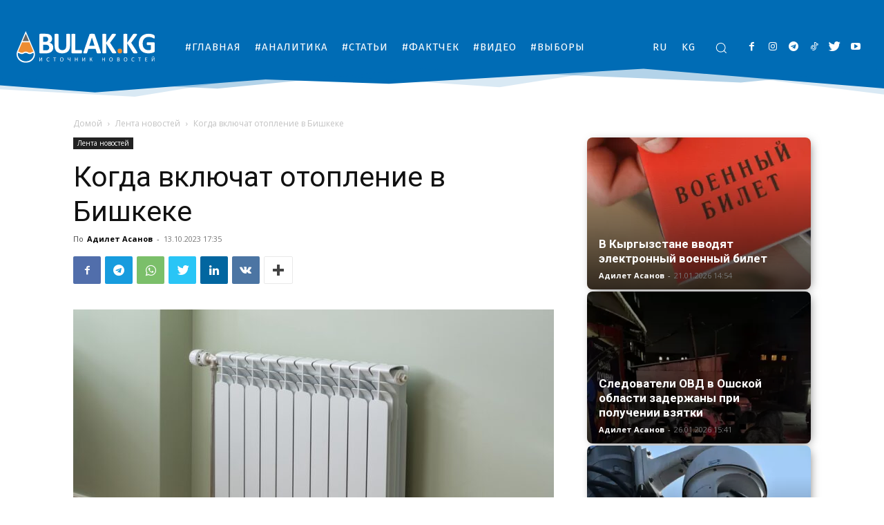

--- FILE ---
content_type: text/css
request_url: https://bulak.kg/wp-content/themes/Newspaper-child/style.css?ver=11.3.2.1c
body_size: 465
content:
/*
Theme Name:     Newspaper Child theme
Theme URI: 		http://themeforest.net/user/tagDiv/portfolio
Description:    Child theme made by tagDiv
Author:         tagDiv
Author URI: 	http://themeforest.net/user/tagDiv/portfolio
Template:       Newspaper
Version:        9.0c
*/


/*  ----------------------------------------------------------------------------
    This file will load automatically when the child theme is active. You can use it
    for custom CSS.
*/

.td_text_center{
    text-align: center;
}

.td-module-container.td-category-pos- {
    max-width: 100%;
}

.tds-call-to-action1 .tdm-col {
    width: 50%;
}

.header-contacts {
    display: flex;
    align-items: center;
    justify-content: center;
}
.header-contacts.right{
    justify-content: flex-end;
}

.header-contacts .prefix{
    margin-right: 8px;
}

.header-contacts h2,
.header-contacts h4{
    color: #ffffff;
    line-height: 1;
    margin: 0;
}

.td-module-thumb{
    border-radius: 8px;
    overflow: hidden;
    box-shadow: 3px 3px 15px -5px rgba(0,0,0, .6)
}



.td_module_16 .entry-thumb {
    max-width: 75px;
}

.td_module_16 .item-details {
    margin-left: 95px !important;
    min-height: unset !important;
}

.td_module_16.is-bold .item-details .td-module-title {
    font-weight: 900 !important;
}

.td_module_16 .td-module-comments{
    display: none;
}

.td_module_16 .td-video-play-ico{
    width: 28px;
    height: 28px;
}

.td_module_16 .td-post-author-name{
    display: none;
}

.td-a-rec-id-sidebar {
    position: relative;
}

.post.censorship .td-post-content img,
.post.censorship .tdb_single_bg_featured_image,
.post.censorship .td-post-content video {
    filter: blur(10px);
}

.post.censorship .td-post-content img:active,
.post.censorship .tdb_single_bg_featured_image:active,
.post.censorship .td-post-content video:active {
    filter: blur(0);
}

.group-date {
    text-align: center;
    margin: 0 auto 24px;
    font-weight: 600;
    border-bottom: 3px solid #f5b000;
    width: auto;
    display: inline-block;
}
